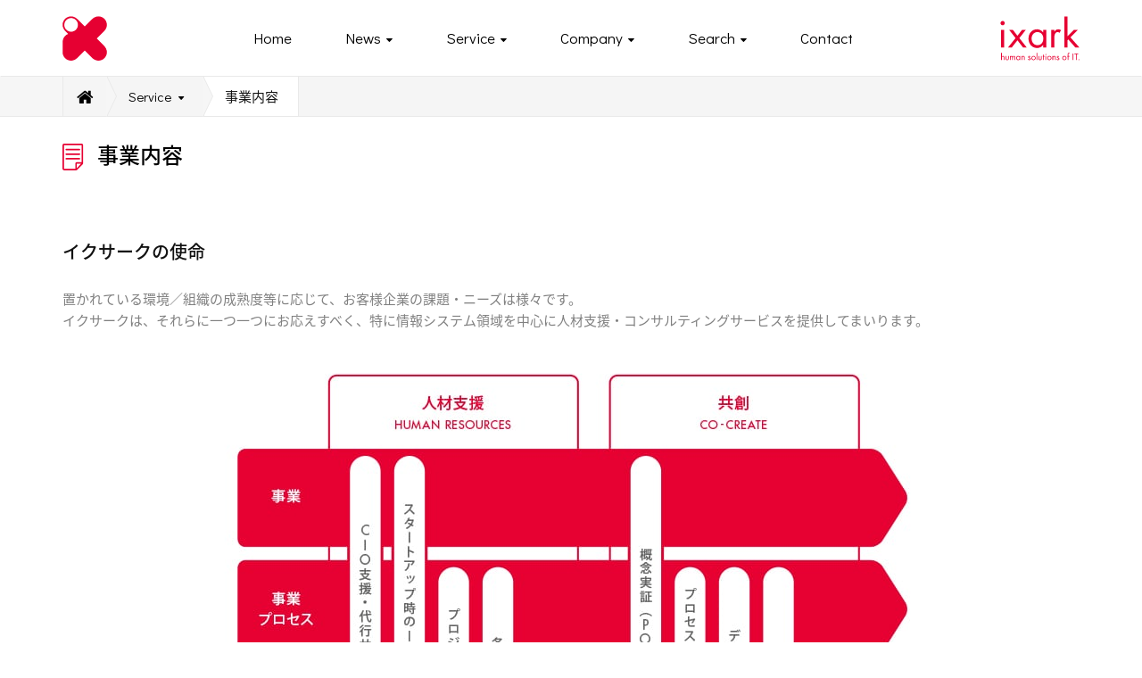

--- FILE ---
content_type: text/html; charset=utf-8
request_url: http://www.ixark.co.jp/jp/service/
body_size: 3258
content:
<!DOCTYPE html>
<html lang="ja" itemscope itemtype="http://schema.org/WebPage">
<head>
<meta charset="UTF-8">
<title>事業内容 | Service | 株式会社イクサーク / ixark ー IT人材支援・コンサルティング</title>
<meta name="description" content="イクサークは、確かな業務・業界知識を有するスタッフを通じてお客様企業の悩み・課題を解決するパートナーであり続けます。">
<meta name="keywords" content="株式会社イクサーク,ixark,IT人材支援,プロジェクトマネジメント,PMO,CIO支援,コンサルティング,CDIソリューションズ,業務改革コンサルティング,ITコンサルティング,プロジェクトマネジメント支援,情報システム開発支援,事業内容">
<meta name="viewport" content="width=device-width,initial-scale=1">
<meta http-equiv="X-UA-Compatible" content="IE=edge">
<link rel="icon" href="http://www.ixark.co.jp/jp/images/favicon.ico">
<link rel="apple-touch-icon" href="http://www.ixark.co.jp/jp/images/apple-touch-icon.ico">
<link rel="start" href="http://www.ixark.co.jp/jp/">
<link rel="alternate" type="application/atom+xml" title="Recent Entries" href="http://www.ixark.co.jp/jp/atom.xml">
<link rel="canonical" href="http://www.ixark.co.jp/jp/service/" />
<!-- Open Graph Protocol -->
<meta property="og:type" content="article">
<meta property="og:locale" content="ja_JP">
<meta property="og:title" content="事業内容 | Service | 株式会社イクサーク / ixark ー IT人材支援・コンサルティング">
<meta property="og:url" content="http://www.ixark.co.jp/jp/service/">
<meta property="og:description" content="イクサークは、確かな業務・業界知識を有するスタッフを通じてお客様企業の悩み・課題を解決するパートナーであり続けます。">
<meta property="og:site_name" content="株式会社イクサーク / ixark ー IT人材支援・コンサルティング">
<meta property="og:image" content="http://www.ixark.co.jp/jp/images/ogimage.png">
  <meta name="twitter:card" content="summary_large_image">
  <meta name="twitter:site" content="@movabletypenet">
  <meta name="twitter:title" content="事業内容 | Service | 株式会社イクサーク / ixark ー IT人材支援・コンサルティング">
  <meta name="twitter:description" content="置かれている環境／組織の成熟度等に応じて、お客様企業の課題・ニーズは様々です。
イクサークは、それらに一つ一つにお応えすべく、特に情報システム領域を中心に人材支援・コンサルティングサービスを提供してまいります。">
  <meta name="twitter:image" content="http://www.ixark.co.jp/jp/images/ogimage.png">
<!-- Microdata -->
<meta itemprop="description" content="イクサークは、確かな業務・業界知識を有するスタッフを通じてお客様企業の悩み・課題を解決するパートナーであり続けます。">
<link itemprop="url" href="http://www.ixark.co.jp/jp/service/">
<link itemprop="image" href="http://www.ixark.co.jp/jp/images/ogimage.png">
<link rel="stylesheet" media="screen" href="//maxcdn.bootstrapcdn.com/bootstrap/3.2.0/css/bootstrap.min.css">
<link href="//maxcdn.bootstrapcdn.com/font-awesome/4.1.0/css/font-awesome.min.css" rel="stylesheet">
<link rel="stylesheet" href="http://www.ixark.co.jp/jp/styles.css">
<link rel="stylesheet" type="text/css" media="print" href="http://www.ixark.co.jp/jp/css/print.css">

<!--[if lt IE 9]>
<script src="//oss.maxcdn.com/libs/html5shiv/3.7.0/html5shiv.js"></script>
<script src="//oss.maxcdn.com/libs/respond.js/1.3.0/respond.min.js"></script>
<![endif]--> 

<script src='//ajax.googleapis.com/ajax/libs/jquery/2.1.4/jquery.min.js'></script>
</head>

<body id="top">


<header class="navbar">
  <div class="container">
    <h1 class="navbar-header">
      <a href="/jp/" class="brand">
          <img class="left-logo-pc" src="/jp/images/logo.svg" alt="株式会社イクサーク / ixark ー IT人材支援・コンサルティング" height="50px">
          <img class="left-logo-sp" src="/jp/images/logo-and-t.svg" alt="株式会社イクサーク / ixark ー IT人材支援・コンサルティング" height="50px"></a>
      <button class="navbar-toggle collapsed" data-target=".navbar-collapse" data-toggle="collapse" type="button"><i class="fa fa-list"></i></button>
    </h1>
    <div id="right-logo"><a href="/jp/"><img src="/jp/images/logo-t.svg" alt="株式会社イクサーク / ixark ー IT人材支援・コンサルティング" height="50px"></a></div>
    <nav class="navbar-collapse collapse">
      <!-- <ul class="header-socialbtn">
        <li class="facebook"><a href="https://www.facebook.com/movabletypenet"><i class="fa fa-facebook"></i></a></li>        <li class="twitter"><a href="https://twitter.com/movabletypenet"><i class="fa fa-twitter"></i></a></li>        <li class="googleplus"><a href="https://plus.google.com/113595894611761341366/"><i class="fa fa-google"></i></a></li>      </ul> -->
      <ul class="nav navbar-nav">
        <li><a href="/jp/">Home</a></li>
        <li class="has-dropdown">
          <a href="#" class="dropdown-toggle" data-toggle="dropdown">News<i class="fa fa-caret-down fa-sm"></i></a>
          <ul class="dropdown-menu mt-dropdown-menu">
            <li><a href="/jp/news.html">トップ</a></li>
                                        <li><a href="http://www.ixark.co.jp/jp/infomation/">infomation</a>
                                        </li>
                      </ul>
        </li>
                <li class="dropdown">
          <a href="#" class="dropdown-toggle" data-toggle="dropdown">Service<i class="fa fa-caret-down fa-sm"></i></a>
          <ul class="dropdown-menu mt-dropdown-menu">
                      <li><a href="http://www.ixark.co.jp/jp/service/">事業内容</a></li>
                      <li><a href="http://www.ixark.co.jp/jp/service/it-staff.html">IT人材支援</a></li>
                      <li><a href="http://www.ixark.co.jp/jp/service/consulting.html">コンサルティング</a></li>
                              </ul>
        </li>
                <li class="dropdown">
          <a href="#" class="dropdown-toggle" data-toggle="dropdown">Company<i class="fa fa-caret-down fa-sm"></i></a>
          <ul class="dropdown-menu mt-dropdown-menu">
                      <li><a href="http://www.ixark.co.jp/jp/company/">会社概要</a></li>
                      <li><a href="http://www.ixark.co.jp/jp/company/message.html">企業理念</a></li>
                      <li><a href="http://www.ixark.co.jp/jp/company/staff.html">主要スタッフ紹介</a></li>
                              </ul>
        </li>
                <li class="dropdown">
          <a href="#" class="dropdown-toggle" data-toggle="dropdown">Search<i class="fa fa-caret-down fa-sm"></i></a>
          <ul class="dropdown-menu mt-dropdown-menu">
                      <li><a href="http://www.ixark.co.jp/jp/search/find-consultant.html">コンサルタントを探す</a></li>
                      <li><a href="http://www.ixark.co.jp/jp/search/find-job.html">仕事を探す</a></li>
                      <li><a href="http://www.ixark.co.jp/jp/search/recruit.html">イクサークに加わる</a></li>
                              </ul>
        </li>
                        <li class="catdepth- pages"><a href="http://www.ixark.co.jp/jp/inquiry.html">Contact</a></li>
            </ul>
    </nav>
</div>
</header>


<section id="localnavi">
  <div class="container">
    <div class="row">
      <div class="col-sm-12">
        <nav role="navigation" class="breadcrumb">
          <ul class="clearfix">
            <li class="home"><a href="/jp/"><i class="fa fa-home fa-lg"></i></a></li>
                        <li class="pagetop">
              <a href="#" class="dropdown-toggle" data-toggle="dropdown">Service <i class="fa fa-caret-down fa-sm"></i></a>
              <ul class="dropdown-menu">
                                            <li class="active"><a href="http://www.ixark.co.jp/jp/service/">事業内容</a></li>
                                            <li><a href="http://www.ixark.co.jp/jp/service/it-staff.html">IT人材支援</a></li>
                                            <li><a href="http://www.ixark.co.jp/jp/service/consulting.html">コンサルティング</a></li>
                                      </ul>
            </li>
                        <li><span>事業内容</span></li>
          </ul>
        </nav>
      </div>
    </div>
  </div>
</section>

<section id="mainvisual-lower">
  <div class="overlay"></div>
  <div class="container">
    <div class="row">
      <div class="col-sm-12">
      <img class="uicon-2th" src="http://www.ixark.co.jp/jp/.assets/icon01.svg" height="30">
      <h2>事業内容</h2>
      </div>
    </div>
  </div>
</section>

<div id="content">
  <article id="webpage-body">
    <div class="container">
      <h3>イクサークの使命</h3>
<p>置かれている環境／組織の成熟度等に応じて、お客様企業の課題・ニーズは様々です。</p>
<p>イクサークは、それらに一つ一つにお応えすべく、特に情報システム領域を中心に人材支援・コンサルティングサービスを提供してまいります。</p>
<div style="max-width:840px; margin: auto;">
<img src="http://www.ixark.co.jp/jp/.assets/thumbnail/IXARK_graph_1-640wri.jpg" usemap="#ImageMap" width="840" height="auto" alt="事業内容" class="asset asset-image at-xid-693748" style="display: block;"/>
<map name="ImageMap">
  <area shape="rect" coords="201,553,371,604" href="/jp/service/it-staff.html" alt="IT人材支援" />
  <area shape="rect" coords="506,554,708,603" href="/jp/service/consulting.html" alt="コンサルティング" />
</map>
</div>
<p></p>
<h3>イクサークの主なサービス</h3>
<p><a href="/jp/service/it-staff.html" title="">IT人材支援</a></p>
<p><a href="/jp/service/consulting.html" title="">コンサルティング</a></p>
      
    </div>
  </article>
</div>

<footer>
  <div class="container">
    <div class="row">
      <div class="col-sm-6" id="footer-logoarea">
        <p id="copyright">&copy; 2021 ixark</p>
      </div>
                <nav class="col-sm-6" id="footer-navi" role="navigation">
        <ul class="pull-right">
                <li><a href="http://www.ixark.co.jp/jp/privacy-policy.html">個人情報の取扱に関して</a></li>
                          <li><a href="http://www.ixark.co.jp/jp/deduction.html">免責事項</a></li>
              </ul>
      </nav>
              </div>
  </div>
</footer>


<script src="//ajax.googleapis.com/ajax/libs/jquery/1.11.1/jquery.min.js"></script>
<script src="//maxcdn.bootstrapcdn.com/bootstrap/3.2.0/js/bootstrap.min.js"></script>
<script src="/jp/js/common.js"></script>


<script src="https://form.movabletype.net/dist/parent-loader.js" defer async></script></body>
</html>


--- FILE ---
content_type: text/css
request_url: http://www.ixark.co.jp/jp/styles.css
body_size: 4684
content:
/*  ################################################################

    Author:
    URL:

    Project Name:
    Version: 1.0
    URL:

################################################################# */

/* ------------------------------------------
                  WEBFONT
------------------------------------------ */

@import url(https://fonts.googleapis.com/earlyaccess/notosansjapanese.css);
@import url('https://fonts.googleapis.com/css?family=Didact+Gothic');


/* ------------------------------------------
                  COMMON
------------------------------------------ */

body {
    padding-top: 80px;
    font:15px 'Didact Gothic', 'Noto Sans Japanese', sans-serif;
    color: #111;
    line-height: 1.6;
}

a {
    color: #000000;
}

p {
    font-family: 'Didact Gothic', 'Noto Sans Japanese', sans-serif;
    font-weight: normal;
    color: #808080;
}

h2 {
    font-family: 'Didact Gothic', 'Noto Sans Japanese', sans-serif;
}

h3 {
    font-family: 'Didact Gothic', 'Noto Sans Japanese', sans-serif;
    padding-bottom: 20px;
}

h4 {
    font-family: 'Didact Gothic', 'Noto Sans Japanese', sans-serif;
}

ul.color {
    color: #808080;
}

header {

}

.btn-primary {
    font-family: 'Didact Gothic', 'Noto Sans Japanese', sans-serif;
    background: #e60032;
    border-color: #e60032;
}

.btn-primary:hover {
    background: #e60032;
    border-color: #e60032;
}

.navbar {
    position: fixed;
    top: 0;
    left: 0;
    width: 100%;
    margin-bottom: 0;
    padding: 1em 0;
    border-radius: 0;
    border-bottom: solid 1px #e9e9e9;
    background: rgba(255,255,255,1);
    z-index: 1000;
    transition :all 0.2s ease-in-out 0s;
    font:17px 'Didact Gothic', 'Noto Sans Japanese', sans-serif;
}

.sticky {
    padding: 0.25em 0;
    background: rgba(255,255,255,1);
}

.navbar h1 {
    text-align: left;
}

.navbar h1 img {
    transition :all 0.2s ease-in-out 0s;
}

.sticky h1 img {
    transform :scale(0.8);
}

.navbar-header {
    margin: 0;
}

.navbar-collapse {
    padding-left: 0;
    padding-right: 0;
}

.navbar-nav > li {
    padding: 5px 0;
}

.navbar-nav > li > a {
    padding: 10px 30px;
}

.navbar-nav li > a:hover {
    background: #f1f1f1;
}

.navbar-nav li.active > a {
    background: #f1f1f1;
    color: #111;
}

.mt-dropdown-menu {
    padding: 0;
    overflow: hidden;
    width: auto;
    max-width: 400px;
    min-width: 0px;
}

.mt-dropdown-menu li a {
    padding: 5px 50px;
    display: block;
    clear: both;
    font-weight: 400;
    line-height: 1.42857143;
    color: #333;
    white-space: nowrap;
}

.mt-dropdown-menu li .nolink {
    padding: 5px 12px;
    display: block;
    clear: both;
    font-weight: 400;
    line-height: 1.42857143;
    cursor: default;
    white-space: nowrap;
}
.mt-dropdown-menu li.catdepth-2 .nolink, .mt-dropdown-menu li.catdepth-3 .nolink {
  color: #cccccc;
}

/*サブカテゴリ対応追加*/
.mt-dropdown-menu li ul {
    list-style: none;
    padding: 0px;
}

.folder-open {
    list-style-type: none;
    padding-left: 0px;
}
.folder-open li {
    padding: 5px 0px 0px 0px;
}

.folder-open > li > a {
    line-height: 1.42857143;
    text-decoration: none;
    color: #333;
}

#localnavi nav .sub-folder ul {
    list-style-type: none;
    padding-left: 20px;
}
.bread-open > li > a{
    color: #333;
}

.bread-open>.active>a, .bread-open>.active>a:hover, .bread-open>.active>a:focus {
    color: #fff;
    text-decoration: none;
    background-color: #428bca;
    outline: 0;
}

.dropdown-toggle i {
    padding-left: 0.5em;
    font-size: 72%;
}

ul.header-socialbtn {
    float: right;
    margin-bottom: 0;
    padding-left: 1em;
}

ul.header-socialbtn li {
    display: inline-block;
    padding: 10px 0;
    list-style: none;
    line-height: 20px;
}

ul.header-socialbtn li a {
    min-width: 30px;
    display: inline-block;
    padding: 5px 0;
    color: #fff;
    text-align: center;
}

ul.header-socialbtn li.googleplus a {
    background: #DB4A39;
}

ul.header-socialbtn li.twitter a {
    background: #00B6F1;
}

ul.header-socialbtn li.facebook a {
    background: #3B599C;
}

footer {
    padding: 15px 0;
    background: #e60032;
    font-size: 86%;
    color: #fff;
}

table {
    font-family: 'Didact Gothic', 'Noto Sans Japanese', sans-serif;
    font-weight: normal;
    color: #808080;
}

#footer-navi li {
    display: inline-block;
    list-style: none;
}

#footer-navi li a {
    font-family: 'Didact Gothic', 'Noto Sans Japanese', sans-serif;
    display: inline-block;
    padding: 0 0 0 10px;
    color: #fff;
}

/* ------------------------------------------
             CONTENT COMMON STYLES
------------------------------------------ */

#content {
    padding: 2em 0;
}

#content article h1 {
    margin: 0 0 15px 0;
    font-size: 30px;
}

#content article h2 {
    font-size: 25px;
}

#content article h3 {
    font-size: 20px;
}

#content article h4 {
    font-weight: bold;
}

#content article strong {
    color: #808080;
}

#content article p {
    margin-bottom: 1em;
    margin: auto;
}

#content article .row {
    margin-bottom: 1em;
}

/* ------------------------------------------
                 LOWER CONTENT
------------------------------------------ */

#mainvisual-lower {
    position: relative;
    padding: 2em 0;
    background-size: cover;
    color: #000;
}

#mainvisual-lower .overlay {
    position: absolute;
    top: 0;
    left: 0;
    width: 100%;
    height: 100%;
}

#mainvisual-lower .row {
    display: table;
    width: 100%;
}

#mainvisual-lower .row .col-sm-12 {
    display: table-cell;
    width: 100%;
    vertical-align: middle;
}

#mainvisual-lower h2 {
    margin: 0;
    font-size: 24px;
}

#mainvisual-lower h2 i {
    padding-right: 10px;
    font-size: 50px;
}

#localnavi {
    background: #f6f6f6;
    border-bottom: solid 1px #e9e9e9;
    padding-top: 5px;  
}

#localnavi nav {
    border-left: solid 1px #e9e9e9;
}

#localnavi nav ul {
    margin: 0;
    padding: 0;
    text-align: left;
}

#localnavi nav li {
    display: inline-block;
    list-style: none;
    float: left;
}

#localnavi nav li a {
    position: relative;
    display: inline-block;
    padding: 10.5px 1.5em;
    border-right: solid 1px #e9e9e9;
}

#localnavi nav li.home a {
    padding: 10.5px 1em 10.5px ;
}

#localnavi nav li a:hover {
    background: #fff;
    text-decoration: none;
}

#localnavi nav li span {
    display: inline-block;
    padding: 10.5px 1.5em;
    background: #fff;
    border-right: solid 1px #e9e9e9;
}

#localnavi nav li.pagetop span {
    position: relative;
}

#localnavi nav li a:before {
    border:11px solid transparent;
    border-left-color:#f6f6f6;
    border-right-width:0;
    border-top-width: 23px;
    border-bottom-width: 23px;
    right:-10px;
    content:"";
    display:block;
    top: 0;
    position:absolute;
    width:0;
    z-index:1;
}

#localnavi nav li a:after {
    border:11px solid transparent;
    border-left-color:#e9e9e9;
    border-right-width:0;
    border-top-width: 23px;
    border-bottom-width: 23px;
    right:-11px;
    content:"";
    display:block;
    top:0;
    position:absolute;
    width:0;
}

#localnavi nav li a:hover:before {
    border-left-color:#fff;
}

#localnavi nav li.pagetop ul li {
    display: block;
    float: none;
}

#localnavi nav li.pagetop ul li a {
    display: block;
    border-right: none;
}

#localnavi nav li.pagetop ul li a:hover {
    background: #f6f6f6;
}

#localnavi nav li.pagetop ul li.active a:hover {
    background: #428bca;
}

#localnavi nav li.pagetop ul li a:before,
#localnavi nav li.pagetop ul li a:after {
    display: none;
}

.breadcrumb {
    background-color: #none;
    border-radius: 0;
    list-style: none outside none;
    margin-bottom: 0;
    padding: 0;
    font-family: 'Didact Gothic', 'Noto Sans Japanese', sans-serif;
}

#blog-primary-content {
    padding-left: 0;
}

#entry-list article {
    margin-bottom: 3em;
    padding-bottom: 3em;
    border-bottom: solid 1px #e9e9e9;
}

#entry-list figure {
    width: 300px;
    float: right;
    margin-left: 2em;
    margin-bottom: 1em;
}

#entry-list figure img {
    border: solid 1px #e9e9e9;
}

.entry-meta {
    margin-bottom: 1em;
    font-size: 86%;
}

.entry-meta time {
    display: inline-block;
    margin-right: 0.5em;
    padding: 0.2em 0.3em 0.2em 0.5em;
    background: #f1f1f1;
}

.entry-meta time span {
    display: inline-block;
}

.entry-meta time span.year {
    padding-right: 0.3em;
}

.entry-meta time span.monthday {
    padding: 0.2em 0.5em;
    background: #fff;
}

.entry-meta .category {
    padding: 0.5em 0.8em;
    margin: 0 2px;
    background: #88cfc5;
    color: #fff;
}

.entry-excerpt {
    margin-bottom: 1em;
}

.pagemore {
    text-align: left;
}

#content #entry-list h1 {
    margin-bottom: 15px;
    font-size: 20px;
    color: #111;
}

#sidebar nav {
    margin-bottom: 2em;
    padding-bottom: 2em;
    border-bottom: solid 3px #e9e9e9;
}

#sidebar h1 {
    margin: 0 0 20px 0;
    font-size: 15px;
    font-weight: bold;
}


#sidebar ul {
    margin: 12px 0 auto 12px;
    padding: 0;
    list-style-type: none;
}

#sidebar ul li {
    margin-bottom: 0.7em;
    padding-bottom: 0.7em;
    margin: 0px 0px 12px 0px;
    border-bottom: solid 1px #e9e9e9;
}

#sidebar ul li:last-of-type {
    margin-bottom: 0;
    padding-bottom: 0;
    border-bottom: none;
}

#sidebar .group > ul > li {
  margin-bottom: 24px;
}

h1.page-title {
    margin: 0 0 1em 0;
}

/* ------------------------------------------
                 ENTRY DETAIL
------------------------------------------ */

#entry-detail figure {
    margin-bottom: 2em;
}

#entry-detail img {
    max-width: 100%;
    height: auto;
}

/* ------------------------------------------
                    figure
------------------------------------------ */

figure figcaption {
    font-size: 0.75em;
    margin-top: 4px;
}
figure.mt-figure-center figcaption {
    text-align: center;
}

/* ------------------------------------------
                    BTN
------------------------------------------ */

.btn-primary {
    background: #e60032;
}

.btn-primary:hover {
    background: #e60032;
    border-color: #e60032;
}

.btn-secondary {
    background: #e60032;
    border-color: #e60032;
}

.btn-secondary:hover {
    background: #e60032;
    border-color: #e60032;
}

.btn-info {
    background: #e60032;
    border-color: #e60032;
}

.btn-info:hover {
    background: #e60032;
    border-color: #e60032;
}

.btn-success {
    background: #e60032;
    border-color: #e60032;
}

.btn-success:hover {
    background: #e60032;
    border-color: #e60032;
}

.btn-simple {
    color: #e60032;
}

/* ------------------------------------------
                    TOP
------------------------------------------ */

body#sitetop {
    padding-top: 0;
}

#mainvisual {
    width: 100%;
    min-height: 450px;
    padding: 8em 0 8em 0;
    background: url('http://www.ixark.co.jp/jp/.assets/GettyImages-672344134_medium.jpg') no-repeat center top;
    background-size: cover;
    text-align: center;
    border-bottom: solid 1px #e9e9e9;
}

#mainvisual h2 {
    line-height: 1.6;
}

#mainvisual #main-text {
    margin-bottom: 2em;
}

#top-about {

}

#top-about .webpages {
    padding: 3em 0;
    border-bottom: solid 1px #f1f1f1;
}

#top-about .webpages:nth-child(even) {
    background: #F5F7FA;
}

#top-about .webpages h3 {
    margin: 0 0 15px 0;
    text-align: center;
    font-size: 40px;
}

#top-about .webpages p.webpage-lead {
    margin-bottom: 2em;
    text-align: center;
}

#top-about .webpages i {
    padding-right: 0.2em;
}

#top-about .webpages .page-detail {
    text-align: left;
}

#top-about .webpages .page-detail .btn {
    width: 100%;
}

#top-news {
    padding: 3em 0;
    background: #F5F7FA;
    color: #000;
}

#top-news h3 {
    font-size: 40px;
    margin: 0 0 25px 0;
    text-align: center;
}

#top-news a.col-sm-3 {
    display: block;
    width: 262.5px;
    padding: 0;
    margin: 0 15px 15px 15px;
    background: #fff;
    color: #111;
}

#top-news a:hover {
    color: #5f76a6;
    text-decoration: none;
}

#top-news figure {
    display: block;
    height: 150px;
    overflow: hidden;
}

#top-news figure.noimage {
    height: 150px;
    background: #999;
    text-align: center;
    line-height: 150px;
    color: #fff;
    font-size: 30px;
}

#top-news figure img {
    width: 100%;
}

#top-news .entry-detail {
    padding: 1em;
}

#top-news h1 {
    margin: 0 0 0.5em 0;
    font-size: 114%;
}

#top-news p {
    margin: 0;
}

#top-news p.entry-excerpt {
    font-size: 86%;
}

#top-news .top-newslist {
    margin-top: 2em;
    text-align: center;
}

/* ------------------------------------------
               STYLE FOR TABLET
------------------------------------------ */

@media screen and (max-width:767px){

img {
    max-width: 100%;
}

header {
    margin-bottom: 5px;
}

.container > .navbar-header {
    position: relative;
    width: 100%;
    margin: 0;
    text-align: center;
}

.navbar-nav {
    margin: 0;
    border: solid 1px #f1f1f1;
}

.navbar-nav > li {
    padding: 0;
}

button.navbar-toggle {
    position: absolute;
    right: 0;
    top: 0;
    padding: 8px 11px;
    margin-right: 0;
    background: #f6f6f6;
    border: solid 1px #f1f1f1;
    border-radius: 3px;
    font-size: 15px;
}

.container>.navbar-collapse {
    margin: 0;
}

ul.header-socialbtn {
    float: none;
    margin: 0;
    padding: 0;
    text-align: center;
}

.col-sm-1, .col-sm-2, .col-sm-3, .col-sm-4, .col-sm-5, .col-sm-6, .col-sm-7, .col-sm-8, .col-sm-9, .col-sm-10, .col-sm-11, .col-sm-12 {
    margin-bottom: 3em;
}

section .col-sm-1:last-of-type, section .col-sm-2:last-of-type, section .col-sm-3:last-of-type, section .col-sm-4:last-of-type, section .col-sm-5:last-of-type, section .col-sm-6:last-of-type, section .col-sm-7:last-of-type, section .col-sm-8:last-of-type, section .col-sm-9:last-of-type, section .col-sm-10:last-of-type, section .col-sm-11:last-of-type, section .col-sm-12:last-of-type {
    margin-bottom: 0;
}

#footer-logoarea {
    text-align: center;
}

#footer-navi ul.pull-right {
    float: none !important;
    padding: 0;
    text-align: center;
}

footer .col-sm-6 {
    margin-bottom: 0;
}

#top-news a.col-sm-3 {
    width: 90%;
    margin: 0 auto 2em auto;
}

#sidebar {
    width: 100%;
}

#sidebar h1 {
    padding: 1em 0.7em;
    background: #f6f6f6;
}

#entry-list figure {
    width: 40%;
}

#right-logo {
    display: none;
}

}

/* ------------------------------------------
                  for sp
------------------------------------------ */

/* パソコンで見たときは"left-logo-pc"のclassがついた画像が表示される */

img.left-logo-pc {
    display: block !important;
}

img.left-logo-sp {
    display: none !important;
}

@media(max-width:480px){

#entry-list figure {
    display: none;
}

#right-logo {
    display: none;
}

/* スマートフォンで見たときは"left-logo-sp"のclassがついた画像が表示される */

img.left-logo-pc {
    display: none !important;
}

img.left-logo-sp {
    display: block !important;
}

#content article p {
    margin-bottom: 1em;
    max-width: 100%;
    margin: auto;
}

}

/* ------------------------------------------
                  sns
------------------------------------------ */

#entry-detail .entry-social-buttons ul {
    clear: both;
    margin-bottom: 20px;
    padding-left: 0px;
    margin-left: 0px;
}

#entry-detail .entry-social-buttons ul li {
    margin-right: 0.5em;
    display: inline-block;
    margin-bottom: 10px;
    vertical-align: bottom;
    list-style: none;
}

.entry-social-buttons .entry-social-facebook {
  padding-bottom: 6px;
}

/* ------------------------------------------
                  Pagination
------------------------------------------ */
.page-navigation {
    text-align: center;
}

.page-navigation ul{
    display: block;
    padding-bottom: 10px;
}

.page-navigation li {
    display: inline-block;
    border-bottom: none;
}

.page-navigation li a{
    padding: 0 10px;
}

.page-navigation li a[rel="prev"]::before {
    content: "«";
    margin-right: 0.3em;
}

.page-navigation li a[rel="next"]::after {
    content: "»";
    margin-left: 0.3em;
}

/* サブカテゴリー対応 */
@media (min-width: 768px) {
  .navbar-right .mt-dropdown-menu {
    left: 0;
    right: auto;
  }
  .navbar-nav{
    margin: 0 auto;
    display: table;
    table-layout: fixed;
    float:none;
  }
}

.mt-dropdown-menu .catdepth-2 {
    text-indent: 24px;
}

.mt-dropdown-menu .catdepth-3 {
    text-indent: 36px;
}

.mt-dropdown-menu .catdepth-2.folder, .mt-dropdown-menu .catdepth-3.folder {
  color: #999999;
  white-space: nowrap;
}

.mt-dropdown-menu .catdepth-2.folder i, .mt-dropdown-menu .catdepth-3.folder i {
  display: inline;
  margin-right: 12px;
}

.mt-dropdown-menu .catdepth-2.pages {
  text-indent: 12px;
}

.mt-dropdown-menu .catdepth-3.pages {
  text-indent: 24px;
}

#sidebar .catdepth-2 {
    position: relative;
    margin-left: 0px;
}

#sidebar li.catdepth-2 {
    border-bottom: 0px;
    margin-bottom: 0px;
}

#sidebar .catdepth-2 .nolink {
    color: #999999;
}
#sidebar .catdepth-2 .nolink::after {
    content: "(0)";
}

#sidebar .catdepth-2::before {
    content: "└";
    position: absolute;
    left: -1em;
    top: 0px;
}

#sidebar .catdepth-3 {
    position: relative;
}

#sidebar li.catdepth-3 {
    border-bottom: 0px;
}

#sidebar .catdepth-3 .nolink {
    color: #999999;
}
#sidebar .catdepth-3 .nolink::after {
    content: "(0)";
}
#sidebar .catdepth-3::before {
    content: "└";
    position: absolute;
    left: -1em;
    top: 0px;
}

#sidebar .group .side-nav > ul {
    margin-left: 0px;
}

#right-logo {
    float: right;
}

#top-main {
    margin-top: 80px;
    color: #e60032;
    font-size: 40px;
}

#top-sub {
    margin-bottom: 20px; 
    color: #e60032;
    font-size: 14px;
}

#copyright {
    color: #FFFFFF;
}

img.uicon {
    padding-bottom: 10px;
}

img.uicon-2th {
    padding-right: 15px;
    float: left;
}

#map {
    width: 100%;
    height: 400px;
    background-color: grey;
}